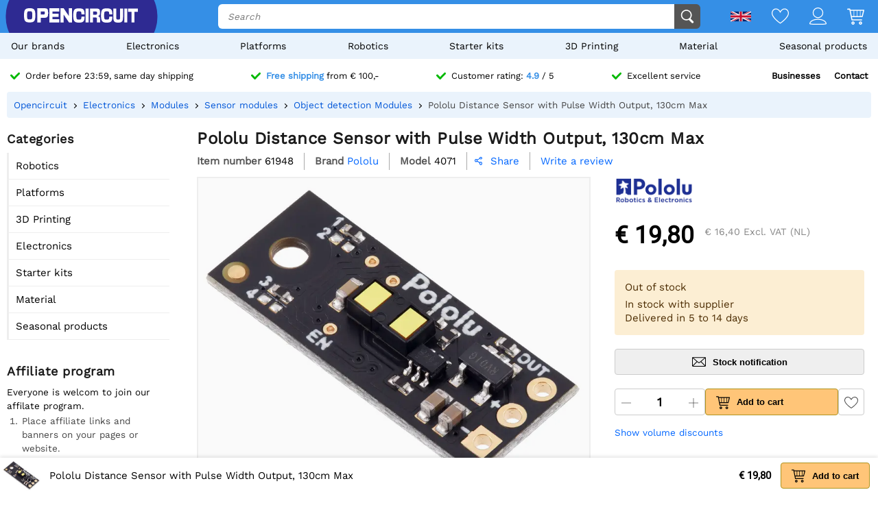

--- FILE ---
content_type: text/html; charset=utf-8
request_url: https://opencircuit.shop/api/session/set
body_size: -14
content:
{"success":true,"tkn":8306596}